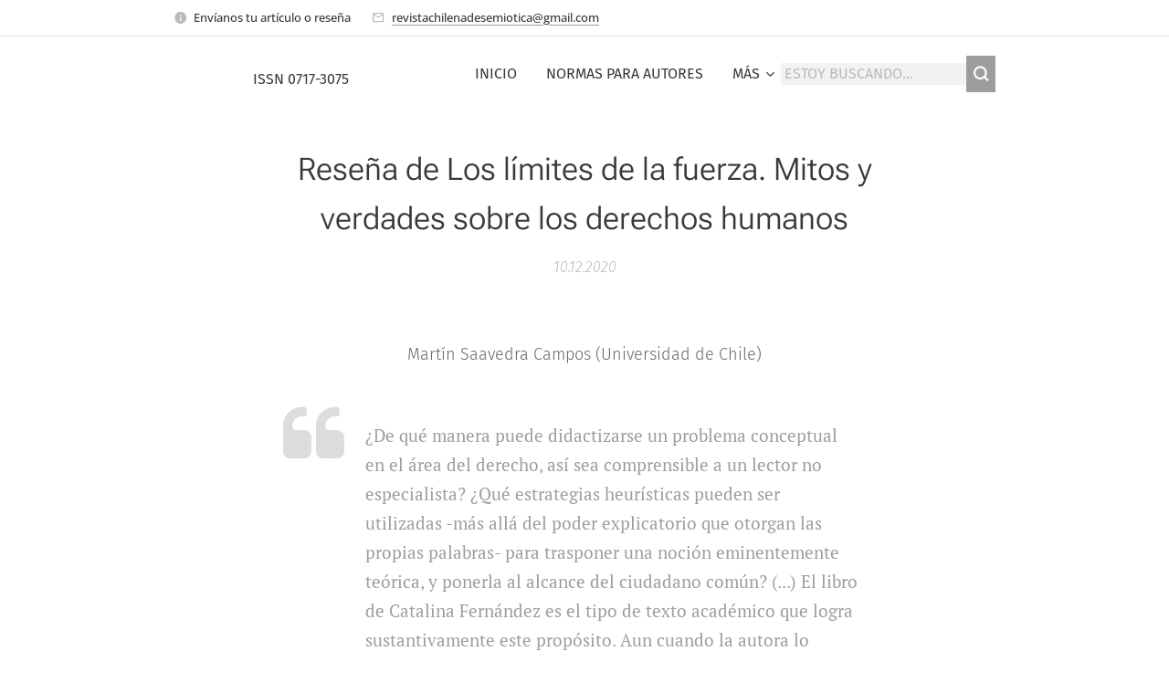

--- FILE ---
content_type: application/javascript; charset=UTF-8
request_url: https://duyn491kcolsw.cloudfront.net/client.fe/js.compiled/lang.es.2057.js?ph=da931a359d
body_size: 430
content:
window.translations=["Gratis","Mini","Estándar","Profesional","Limited","Business","No mostrar","En stock","Agotado","Disponible en 3 días","Disponible en 7 días","Disponible en 14 días","Disponible en 1 mes","Disponible en más de 1 mes","Fotogalería","No se han encontrado imágenes en esta fotogalería.","Blog","Productos","Todavía no hay artículos. Crea el primero haciendo clic en \"Crear un artículo\".","Aún no hay productos. Haz clic en \"Añadir producto\".","No tienes ningún artículo publicado. Empieza añadiendo una página \"Blog\".","La categoría está vacía. Añade productos o selecciona otra categoría."];